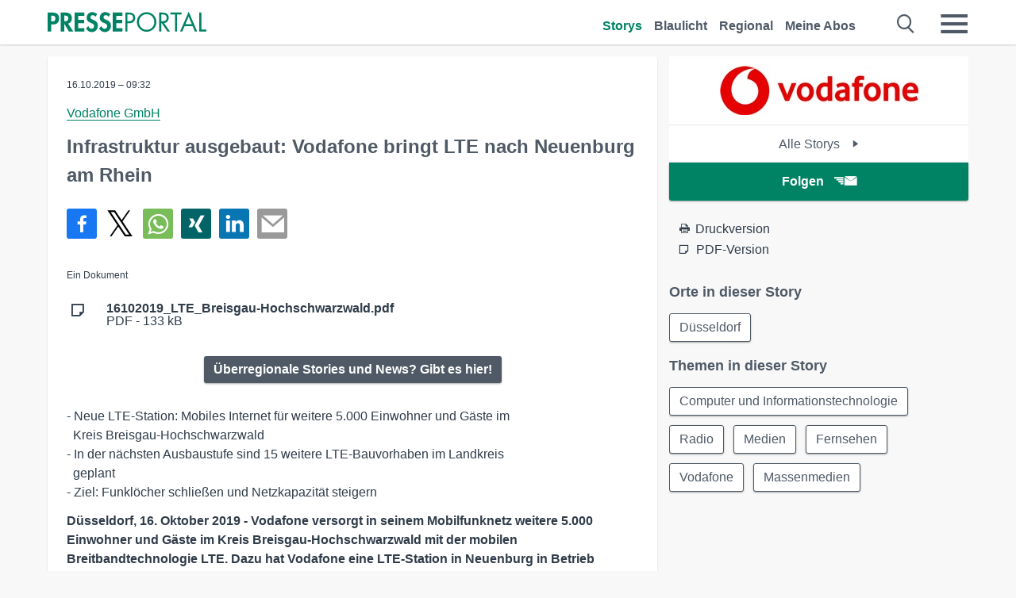

--- FILE ---
content_type: image/svg+xml
request_url: https://www.presseportal.de/assets/img/na-logo_de.svg
body_size: 16680
content:
<?xml version="1.0" encoding="UTF-8" standalone="no"?>
<svg width="1796" height="359" viewBox="0 0 1796 359" version="1.1" xmlns="http://www.w3.org/2000/svg" xmlns:xlink="http://www.w3.org/1999/xlink" xml:space="preserve" style="fill-rule:evenodd;clip-rule:evenodd;stroke-linejoin:round;stroke-miterlimit:1.41421;">
    <g transform="matrix(4.16667,0,0,4.16667,0,0)">
        <path d="M3.25,68.165L3.25,71.499L7.813,71.499L7.813,74.07L3.25,74.07L3.25,78.166L7.989,78.166L7.989,80.738L0.384,80.738L0.384,65.594L7.989,65.594L7.989,68.165L3.25,68.165Z" style="fill:#000000;fill-rule:nonzero;"/>
        <path d="M13.137,80.738L10.407,80.738L10.407,70.876L13.137,70.876L13.137,80.738ZM13.39,66.739C13.39,67.663 12.669,68.406 11.772,68.406C10.875,68.406 10.153,67.663 10.153,66.739C10.153,65.834 10.875,65.072 11.772,65.072C12.669,65.072 13.39,65.834 13.39,66.739Z" style="fill:#000000;fill-rule:nonzero;"/>
        <path d="M18.382,71.78L18.421,71.78C18.986,70.896 19.942,70.555 20.917,70.555C23.491,70.555 24.231,72.422 24.231,74.712L24.231,80.738L21.502,80.738L21.502,75.516C21.502,74.331 21.56,72.804 20.02,72.804C18.401,72.804 18.382,74.672 18.382,75.857L18.382,80.738L15.652,80.738L15.652,70.876L18.382,70.876L18.382,71.78Z" style="fill:#000000;fill-rule:nonzero;"/>
        <path d="M32.714,65.594L35.58,65.594L35.58,74.07C35.58,75.938 35.736,78.569 38.174,78.569C40.611,78.569 40.767,75.938 40.767,74.07L40.767,65.594L43.634,65.594L43.634,74.652C43.634,78.348 42.113,81.139 38.174,81.139C34.235,81.139 32.714,78.348 32.714,74.652L32.714,65.594Z" style="fill:#000000;fill-rule:nonzero;"/>
        <path d="M48.762,71.78L48.801,71.78C49.367,70.896 50.322,70.555 51.297,70.555C53.871,70.555 54.612,72.422 54.612,74.712L54.612,80.738L51.882,80.738L51.882,75.516C51.882,74.331 51.94,72.804 50.4,72.804C48.782,72.804 48.762,74.672 48.762,75.857L48.762,80.738L46.032,80.738L46.032,70.876L48.762,70.876L48.762,71.78Z" style="fill:#000000;fill-rule:nonzero;"/>
        <path d="M60.072,80.738L57.342,80.738L57.342,73.247L56.406,73.247L56.406,70.876L57.342,70.876L57.342,67.542L60.072,67.542L60.072,70.876L61.749,70.876L61.749,73.247L60.072,73.247L60.072,80.738Z" style="fill:#000000;fill-rule:nonzero;"/>
        <path d="M68.73,74.511C68.593,73.507 67.969,72.523 66.916,72.523C65.824,72.523 65.22,73.487 65.083,74.511L68.73,74.511ZM65.005,76.259C65.005,77.504 65.473,78.91 66.897,78.91C67.793,78.91 68.359,78.348 68.73,77.564L71.245,77.986C70.582,79.955 68.905,81.059 66.897,81.059C63.933,81.059 62.119,78.89 62.119,75.897C62.119,72.905 63.66,70.555 66.76,70.555C69.899,70.555 71.304,72.945 71.304,75.917L71.304,76.259L65.005,76.259Z" style="fill:#000000;fill-rule:nonzero;"/>
        <path d="M75.75,71.901L75.789,71.901C76.335,71.037 77.153,70.555 78.168,70.555C78.557,70.555 78.947,70.655 79.298,70.795L78.967,73.407C78.635,73.166 78.245,73.045 77.836,73.045C75.944,73.045 75.75,74.773 75.75,76.299L75.75,80.738L73.02,80.738L73.02,70.876L75.75,70.876L75.75,71.901Z" style="fill:#000000;fill-rule:nonzero;"/>
        <path d="M83.507,71.78L83.546,71.78C84.111,70.896 85.067,70.555 86.042,70.555C88.616,70.555 89.356,72.422 89.356,74.712L89.356,80.738L86.627,80.738L86.627,75.516C86.627,74.331 86.685,72.804 85.145,72.804C83.526,72.804 83.507,74.672 83.507,75.857L83.507,80.738L80.777,80.738L80.777,70.876L83.507,70.876L83.507,71.78Z" style="fill:#000000;fill-rule:nonzero;"/>
        <path d="M97.683,74.511C97.546,73.507 96.922,72.523 95.869,72.523C94.777,72.523 94.173,73.487 94.036,74.511L97.683,74.511ZM93.958,76.259C93.958,77.504 94.426,78.91 95.85,78.91C96.747,78.91 97.312,78.348 97.683,77.564L100.199,77.986C99.535,79.955 97.858,81.059 95.85,81.059C92.886,81.059 91.072,78.89 91.072,75.897C91.072,72.905 92.613,70.555 95.713,70.555C98.853,70.555 100.257,72.945 100.257,75.917L100.257,76.259L93.958,76.259Z" style="fill:#000000;fill-rule:nonzero;"/>
        <path d="M104.704,63.706L104.704,71.7L104.743,71.7C105.308,70.896 106.264,70.555 107.238,70.555C109.813,70.555 110.553,72.422 110.553,74.712L110.553,80.738L107.823,80.738L107.823,75.516C107.823,74.331 107.882,72.804 106.341,72.804C104.723,72.804 104.704,74.672 104.704,75.857L104.704,80.738L101.974,80.738L101.974,63.706L104.704,63.706Z" style="fill:#000000;fill-rule:nonzero;"/>
        <path d="M115.682,71.76L115.721,71.76C116.247,70.976 117.183,70.555 118.061,70.555C119.25,70.555 120.186,71.057 120.81,72.101C121.395,71.137 122.487,70.555 123.599,70.555C126.036,70.555 126.641,72.443 126.641,74.592L126.641,80.738L123.911,80.738L123.911,75.556C123.911,74.592 123.969,72.804 122.624,72.804C121.142,72.804 121.161,74.873 121.161,75.897L121.161,80.738L118.431,80.738L118.431,75.737C118.431,74.773 118.548,72.804 117.125,72.804C115.604,72.804 115.682,74.853 115.682,75.897L115.682,80.738L112.952,80.738L112.952,70.876L115.682,70.876L115.682,71.76Z" style="fill:#000000;fill-rule:nonzero;"/>
        <path d="M134.967,74.511C134.831,73.507 134.207,72.523 133.153,72.523C132.062,72.523 131.457,73.487 131.32,74.511L134.967,74.511ZM131.242,76.259C131.242,77.504 131.71,78.91 133.134,78.91C134.031,78.91 134.596,78.348 134.967,77.564L137.482,77.986C136.819,79.955 135.143,81.059 133.134,81.059C130.17,81.059 128.356,78.89 128.356,75.897C128.356,72.905 129.897,70.555 132.998,70.555C136.137,70.555 137.541,72.945 137.541,75.917L137.541,76.259L131.242,76.259Z" style="fill:#000000;fill-rule:nonzero;"/>
        <path d="M141.987,71.78L142.026,71.78C142.591,70.896 143.547,70.555 144.521,70.555C147.096,70.555 147.836,72.422 147.836,74.712L147.836,80.738L145.106,80.738L145.106,75.516C145.106,74.331 145.165,72.804 143.625,72.804C142.006,72.804 141.987,74.672 141.987,75.857L141.987,80.738L139.257,80.738L139.257,70.876L141.987,70.876L141.987,71.78Z" style="fill:#000000;fill-rule:nonzero;"/>
        <path d="M162.929,75.797C162.929,74.471 162.071,73.045 160.667,73.045C159.263,73.045 158.405,74.471 158.405,75.797C158.405,77.123 159.263,78.569 160.667,78.569C162.071,78.569 162.929,77.123 162.929,75.797ZM162.656,79.814L162.617,79.814C162.052,80.618 161.038,81.059 160.043,81.059C157.235,81.059 155.636,78.428 155.636,75.756C155.636,73.146 157.255,70.555 160.004,70.555C160.999,70.555 162.013,70.997 162.617,71.78L162.656,71.78L162.656,63.706L165.386,63.706L165.386,80.738L162.656,80.738L162.656,79.814Z" style="fill:#000000;fill-rule:nonzero;"/>
        <path d="M173.712,74.511C173.576,73.507 172.952,72.523 171.899,72.523C170.807,72.523 170.203,73.487 170.066,74.511L173.712,74.511ZM169.988,76.259C169.988,77.504 170.456,78.91 171.879,78.91C172.776,78.91 173.342,78.348 173.712,77.564L176.228,77.986C175.565,79.955 173.888,81.059 171.879,81.059C168.916,81.059 167.102,78.89 167.102,75.897C167.102,72.905 168.643,70.555 171.743,70.555C174.882,70.555 176.287,72.945 176.287,75.917L176.287,76.259L169.988,76.259Z" style="fill:#000000;fill-rule:nonzero;"/>
        <path d="M180.732,71.901L180.771,71.901C181.317,71.037 182.136,70.555 183.15,70.555C183.54,70.555 183.93,70.655 184.281,70.795L183.95,73.407C183.618,73.166 183.228,73.045 182.819,73.045C180.927,73.045 180.732,74.773 180.732,76.299L180.732,80.738L178.002,80.738L178.002,70.876L180.732,70.876L180.732,71.901Z" style="fill:#000000;fill-rule:nonzero;"/>
        <path d="M198.302,75.797C198.302,74.471 197.444,73.045 196.04,73.045C194.636,73.045 193.778,74.471 193.778,75.797C193.778,77.123 194.636,78.569 196.04,78.569C197.444,78.569 198.302,77.123 198.302,75.797ZM198.029,79.814L197.99,79.814C197.424,80.618 196.41,81.059 195.416,81.059C192.608,81.059 191.009,78.428 191.009,75.756C191.009,73.146 192.627,70.555 195.377,70.555C196.371,70.555 197.385,70.997 197.99,71.78L198.029,71.78L198.029,63.706L200.759,63.706L200.759,80.738L198.029,80.738L198.029,79.814Z" style="fill:#000000;fill-rule:nonzero;"/>
        <path d="M210.137,75.797C210.137,74.471 209.28,73.045 207.875,73.045C206.472,73.045 205.614,74.471 205.614,75.797C205.614,77.123 206.472,78.569 207.875,78.569C209.28,78.569 210.137,77.123 210.137,75.797ZM205.887,71.78C206.511,71.017 207.524,70.555 208.539,70.555C211.249,70.555 212.907,73.166 212.907,75.756C212.907,78.448 211.307,81.059 208.48,81.059C207.505,81.059 206.472,80.618 205.926,79.814L205.887,79.814L205.887,86L203.157,86L203.157,70.876L205.887,70.876L205.887,71.78Z" style="fill:#000000;fill-rule:nonzero;"/>
        <path d="M221.251,75.797C221.251,74.471 220.375,73.045 218.97,73.045C217.567,73.045 216.708,74.471 216.708,75.797C216.708,77.123 217.567,78.569 218.97,78.569C220.375,78.569 221.251,77.123 221.251,75.797ZM223.669,80.738L220.979,80.738L220.979,79.833L220.94,79.833C220.355,80.618 219.341,81.059 218.346,81.059C215.539,81.059 213.94,78.428 213.94,75.756C213.94,73.146 215.558,70.555 218.307,70.555C219.302,70.555 220.316,70.997 220.979,71.8L220.979,70.876L223.669,70.876L223.669,80.738Z" style="fill:#000000;fill-rule:nonzero;"/>
        <rect x="225.952" y="73.146" width="4.757" height="2.31" style="fill:#000000;fill-rule:nonzero;"/>
        <path d="M246.036,72.684L246.036,73.065C246.036,77.343 243.91,81.139 239.347,81.139C235.057,81.139 232.346,77.404 232.346,73.226C232.346,68.908 235.135,65.192 239.523,65.192C242.018,65.192 244.203,66.498 245.333,68.807L242.798,70.213C242.213,68.847 240.965,67.803 239.445,67.803C236.675,67.803 235.311,70.715 235.311,73.226C235.311,75.737 236.695,78.529 239.464,78.529C241.258,78.529 242.759,76.921 242.818,75.094L239.698,75.094L239.698,72.684L246.036,72.684Z" style="fill:#000000;fill-rule:nonzero;"/>
        <path d="M250.56,71.901L250.599,71.901C251.145,71.037 251.964,70.555 252.978,70.555C253.368,70.555 253.758,70.655 254.109,70.795L253.778,73.407C253.446,73.166 253.056,73.045 252.646,73.045C250.755,73.045 250.56,74.773 250.56,76.299L250.56,80.738L247.83,80.738L247.83,70.876L250.56,70.876L250.56,71.901Z" style="fill:#000000;fill-rule:nonzero;"/>
        <path d="M258.492,70.876L258.492,76.218C258.492,77.343 258.667,78.689 260.051,78.689C261.436,78.689 261.612,77.343 261.612,76.218L261.612,70.876L264.341,70.876L264.341,76.68C264.341,79.553 262.899,81.059 260.051,81.059C257.204,81.059 255.761,79.553 255.761,76.68L255.761,70.876L258.492,70.876Z" style="fill:#000000;fill-rule:nonzero;"/>
        <path d="M273.682,75.797C273.682,74.471 272.824,73.045 271.42,73.045C270.016,73.045 269.158,74.471 269.158,75.797C269.158,77.123 270.016,78.569 271.42,78.569C272.824,78.569 273.682,77.123 273.682,75.797ZM269.431,71.78C270.055,71.017 271.069,70.555 272.083,70.555C274.793,70.555 276.451,73.166 276.451,75.756C276.451,78.448 274.852,81.059 272.025,81.059C271.049,81.059 270.016,80.618 269.47,79.814L269.431,79.814L269.431,86L266.701,86L266.701,70.876L269.431,70.876L269.431,71.78Z" style="fill:#000000;fill-rule:nonzero;"/>
        <path d="M285.148,75.797C285.148,74.471 284.29,73.045 282.886,73.045C281.482,73.045 280.624,74.471 280.624,75.797C280.624,77.123 281.482,78.569 282.886,78.569C284.29,78.569 285.148,77.123 285.148,75.797ZM280.897,71.78C281.521,71.017 282.535,70.555 283.548,70.555C286.259,70.555 287.917,73.166 287.917,75.756C287.917,78.448 286.318,81.059 283.491,81.059C282.515,81.059 281.482,80.618 280.936,79.814L280.897,79.814L280.897,86L278.167,86L278.167,70.876L280.897,70.876L280.897,71.78Z" style="fill:#000000;fill-rule:nonzero;"/>
        <path d="M295.562,74.511C295.425,73.507 294.801,72.523 293.749,72.523C292.656,72.523 292.051,73.487 291.916,74.511L295.562,74.511ZM291.837,76.259C291.837,77.504 292.305,78.91 293.729,78.91C294.625,78.91 295.191,78.348 295.562,77.564L298.077,77.986C297.415,79.955 295.737,81.059 293.729,81.059C290.765,81.059 288.952,78.89 288.952,75.897C288.952,72.905 290.492,70.555 293.592,70.555C296.732,70.555 298.135,72.945 298.135,75.917L298.135,76.259L291.837,76.259Z" style="fill:#000000;fill-rule:nonzero;"/>
        <path d="M62.739,20.512L54.425,20.512L54.425,23.09C52.377,20.848 49.243,19.613 46.169,19.613C37.674,19.613 32.671,26.852 32.671,34.145C32.671,41.607 37.614,48.954 46.29,48.954C49.365,48.954 52.495,47.722 54.306,45.535L54.425,45.535L54.425,48.057L62.739,48.057L62.739,20.512ZM48.218,41.998C43.879,41.998 41.229,37.958 41.229,34.256C41.229,30.554 43.879,26.571 48.218,26.571C52.557,26.571 55.27,30.554 55.27,34.256C55.27,37.958 52.557,41.998 48.218,41.998Z" style="fill:#000000;"/>
        <path d="M79.751,42.788C84.446,42.788 88.252,38.979 88.252,34.282C88.252,29.586 84.446,25.779 79.751,25.779C75.052,25.779 71.243,29.586 71.243,34.282C71.243,38.979 75.052,42.788 79.751,42.788Z" style="fill:#000000;fill-rule:nonzero;"/>
        <path d="M104.813,23.012L104.934,23.012C106.688,20.541 109.652,19.585 112.676,19.585C120.66,19.585 122.958,24.81 122.958,31.213L122.958,48.065L114.491,48.065L114.491,33.46C114.491,30.146 114.672,25.877 109.894,25.877C104.874,25.877 104.813,31.101 104.813,34.415L104.813,48.065L96.345,48.065L96.345,20.484L104.813,20.484L104.813,23.012Z" style="fill:#000000;fill-rule:nonzero;"/>
        <path d="M148.977,30.651C148.554,27.843 146.618,25.09 143.352,25.09C139.965,25.09 138.09,27.787 137.667,30.651L148.977,30.651ZM137.425,35.539C137.425,39.021 138.876,42.954 143.292,42.954C146.074,42.954 147.828,41.38 148.977,39.19L156.779,40.37C154.723,45.874 149.521,48.963 143.292,48.963C134.099,48.963 128.474,42.897 128.474,34.527C128.474,26.158 133.251,19.585 142.868,19.585C152.606,19.585 156.96,26.27 156.96,34.583L156.96,35.539L137.425,35.539Z" style="fill:#000000;fill-rule:nonzero;"/>
        <path d="M173.006,36.381L180.265,19.585L184.317,19.585L191.635,36.606L197.925,20.484L207.119,20.484L193.329,48.626L189.034,48.626L182.684,31.831L175.607,48.626L171.252,48.626L157.583,20.484L166.837,20.484L173.006,36.381Z" style="fill:#000000;fill-rule:nonzero;"/>
        <path d="M224.997,27C223.787,25.933 222.214,25.09 220.521,25.09C219.129,25.09 217.739,26.102 217.739,27.45C217.739,29.472 220.824,30.034 223.847,31.27C226.932,32.505 229.956,34.415 229.956,39.19C229.956,45.312 224.633,48.963 218.404,48.963C214.412,48.963 210.542,47.279 207.94,44.358L211.812,39.695C213.444,41.38 215.622,42.897 218.102,42.897C219.976,42.897 221.489,41.717 221.489,39.92C221.489,37.504 218.525,36.943 215.562,35.763C212.598,34.583 209.634,32.955 209.634,28.517C209.634,23.349 213.505,19.585 219.069,19.585C222.214,19.585 226.207,20.484 228.625,22.45L224.997,27Z" style="fill:#000000;fill-rule:nonzero;"/>
        <path d="M272.836,34.247C272.836,30.539 270.115,26.551 265.76,26.551C261.406,26.551 258.745,30.539 258.745,34.247C258.745,37.954 261.406,41.999 265.76,41.999C270.115,41.999 272.836,37.954 272.836,34.247ZM280.336,48.065L271.99,48.065L271.99,45.538L271.869,45.538C270.054,47.728 266.91,48.963 263.825,48.963C255.116,48.963 250.156,41.605 250.156,34.134C250.156,26.832 255.175,19.585 263.704,19.585C266.789,19.585 269.933,20.821 271.99,23.068L271.99,20.484L280.336,20.484L280.336,48.065Z" style="fill:#000000;fill-rule:nonzero;"/>
        <path d="M296.121,30.595L296.242,30.595L305.132,20.484L316.14,20.484L303.621,32.618L317.108,48.065L305.98,48.065L296.242,36.325L296.121,36.325L296.121,48.065L287.654,48.065L287.654,0.431L296.121,0.431L296.121,30.595Z" style="fill:#000000;fill-rule:nonzero;"/>
        <path d="M331.018,48.065L322.551,48.065L322.551,27.113L319.648,27.113L319.648,20.484L322.551,20.484L322.551,11.16L331.018,11.16L331.018,20.484L336.22,20.484L336.22,27.113L331.018,27.113L331.018,48.065Z" style="fill:#000000;fill-rule:nonzero;"/>
        <path d="M348.498,20.484L348.498,35.426C348.498,38.572 349.042,42.335 353.335,42.335C357.63,42.335 358.174,38.572 358.174,35.426L358.174,20.484L366.642,20.484L366.642,36.718C366.642,44.75 362.167,48.963 353.335,48.963C344.505,48.963 340.03,44.75 340.03,36.718L340.03,20.484L348.498,20.484Z" style="fill:#000000;fill-rule:nonzero;"/>
        <path d="M392.605,30.651C392.182,27.843 390.247,25.09 386.981,25.09C383.593,25.09 381.718,27.787 381.295,30.651L392.605,30.651ZM381.053,35.539C381.053,39.021 382.505,42.954 386.92,42.954C389.703,42.954 391.457,41.38 392.605,39.19L400.408,40.37C398.351,45.874 393.15,48.963 386.92,48.963C377.727,48.963 372.102,42.897 372.102,34.527C372.102,26.158 376.88,19.585 386.497,19.585C396.235,19.585 400.589,26.27 400.589,34.583L400.589,35.539L381.053,35.539Z" style="fill:#000000;fill-rule:nonzero;"/>
        <rect x="406.377" y="0.431" width="8.467" height="47.634" style="fill:#000000;fill-rule:nonzero;"/>
        <rect x="422.242" y="0.431" width="8.466" height="47.634" style="fill:#000000;fill-rule:nonzero;"/>
        <path d="M8.467,23.014L8.588,23.014C10.342,20.543 13.306,19.588 16.331,19.588C24.315,19.588 26.613,24.812 26.613,31.215L26.613,48.065L18.145,48.065L18.145,33.461C18.145,30.147 18.327,25.879 13.548,25.879C8.528,25.879 8.467,31.103 8.467,34.416L8.467,48.065L0,48.065L0,20.487L8.467,20.487L8.467,23.014Z" style="fill:#000000;fill-rule:nonzero;"/>
    </g>
</svg>